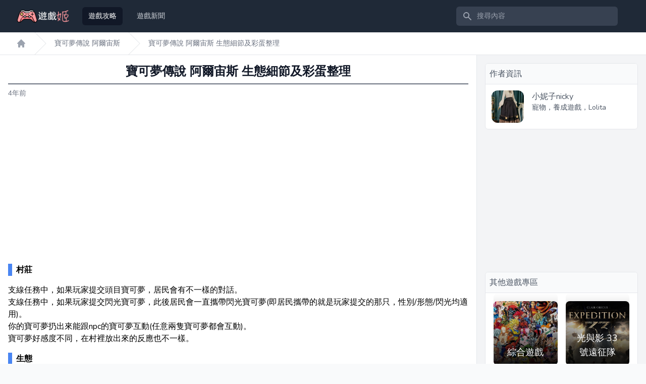

--- FILE ---
content_type: text/html; charset=UTF-8
request_url: https://1688game.com/a7072-%E5%AF%B6%E5%8F%AF%E5%A4%A2%E5%82%B3%E8%AA%AA-%E9%98%BF%E7%88%BE%E5%AE%99%E6%96%AF-%E7%94%9F%E6%85%8B%E7%B4%B0%E7%AF%80%E5%8F%8A%E5%BD%A9%E8%9B%8B%E6%95%B4%E7%90%86
body_size: 7858
content:
<!DOCTYPE html>
<html lang="en">
<head>
  <meta charset="utf-8">
  <meta name="viewport" content="width=device-width, initial-scale=1">
  <meta name="csrf-token" content="0mzJIcz97lip7o3NKRnOugM5DXFCVhdEptGA5t3B">
  <title>寶可夢傳說 阿爾宙斯 生態細節及彩蛋整理 - 寶可夢傳說 阿爾宙斯攻略 - 遊戲姬 1688Game.com</title>
  <meta name="keyword" content="寶可夢傳說 阿爾宙斯,寶可夢傳說" />
  <meta name="description" content="村莊 支線任務中，如果玩家提交頭目寶可夢，居民會有不一樣的對話。 支線任務中，如果玩家提交閃光寶可夢，此後居民會一直攜帶閃光寶可夢(即居民攜帶的就是玩家提交的那只，性別/形態/閃光均適用)。 你的寶可夢扔出..." />
   
<link rel="canonical" href="https://1688game.com/a7072-%E5%AF%B6%E5%8F%AF%E5%A4%A2%E5%82%B3%E8%AA%AA-%E9%98%BF%E7%88%BE%E5%AE%99%E6%96%AF-%E7%94%9F%E6%85%8B%E7%B4%B0%E7%AF%80%E5%8F%8A%E5%BD%A9%E8%9B%8B%E6%95%B4%E7%90%86" /> 
  <script type="application/ld+json">
    {
    "@context": "https://schema.org/",
    "@type": "Article",
    "headline": "寶可夢傳說 阿爾宙斯 生態細節及彩蛋整理",

    "image":"https://1688game.com/data/game/2206/66/cover.png",
        "author": {
      "@type": "Person",
      "url":"https://1688game.com/u/65",
      "name": "小妮子nicky"
    },
    "datePublished": "2022-01-30",
    "description": "村莊 支線任務中，如果玩家提交頭目寶可夢，居民會有不一樣的對話。 支線任務中，如果玩家提交閃光寶可夢，此後居民會一直攜帶閃光寶可夢(即居民攜帶的就是玩家提交的那只，性別/形態/閃光均適用)。 你的寶可夢扔出..."
  }
</script>

  <link rel="stylesheet" href="https://fonts.googleapis.com/css2?family=Nunito:wght@400;600;700&display=swap">
  <link rel="stylesheet" href="https://1688game.com/css/app.css">
 
<script defer src="https://unpkg.com/alpinejs@3.x.x/dist/cdn.min.js"></script>
<!-- Global site tag (gtag.js) - Google Analytics -->
<script async src="https://www.googletagmanager.com/gtag/js?id=G-R23T9SDEJE"></script>
<script>
  window.dataLayer = window.dataLayer || [];
  function gtag(){dataLayer.push(arguments);}
  gtag('js', new Date());

  gtag('config', 'G-R23T9SDEJE');
</script>
<script src="https://count01.com/c.js" data-website_id="10"></script>
</head>
    <body class="font-sans antialiased bg-gray-50">
      <div id="app" >
        <script>
  window.Components = window.Components ?? {}
  window.Components['menu'] = function anonymous(
  ) {
  return function(e={open:!1}){return{init(){this.items=Array.from(this.$el.querySelectorAll('[role="menuitem"]')),this.$watch("open",(()=>{this.open&&(this.activeIndex=-1)}))},activeDescendant:null,activeIndex:null,items:null,open:e.open,focusButton(){this.$refs.button.focus()},onButtonClick(){this.open=!this.open,this.open&&this.$nextTick((()=>{this.$refs["menu-items"].focus()}))},onButtonEnter(){this.open=!this.open,this.open&&(this.activeIndex=0,this.activeDescendant=this.items[this.activeIndex].id,this.$nextTick((()=>{this.$refs["menu-items"].focus()})))},onArrowUp(){if(!this.open)return this.open=!0,this.activeIndex=this.items.length-1,void(this.activeDescendant=this.items[this.activeIndex].id);0!==this.activeIndex&&(this.activeIndex=-1===this.activeIndex?this.items.length-1:this.activeIndex-1,this.activeDescendant=this.items[this.activeIndex].id)},onArrowDown(){if(!this.open)return this.open=!0,this.activeIndex=0,void(this.activeDescendant=this.items[this.activeIndex].id);this.activeIndex!==this.items.length-1&&(this.activeIndex=this.activeIndex+1,this.activeDescendant=this.items[this.activeIndex].id)},onClickAway(e){if(this.open){const t=["[contentEditable=true]","[tabindex]","a[href]","area[href]","button:not([disabled])","iframe","input:not([disabled])","select:not([disabled])","textarea:not([disabled])"].map((e=>`${e}:not([tabindex='-1'])`)).join(",");this.open=!1,e.target.closest(t)||this.focusButton()}}}};
  }()
  </script>
      
    <nav x-data="{ open: false }" class="bg-gray-800">
      <div class="max-w-7xl mx-auto px-2 sm:px-4 lg:px-8">
        <div class="relative flex items-center justify-between h-16">
          <div class="flex items-center px-2 lg:px-0">
            <div class="flex-shrink-0">
             <a href="https://1688game.com">
              <img class="block lg:hidden h-8 w-auto" src="https://1688game.com/images/logo500.png" alt="Workflow">
              <img class="hidden lg:block h-8 w-auto" src="https://1688game.com/images/logo500.png" alt="Workflow">
            </a> 
            </div>
            <div class="hidden lg:block lg:ml-6">
              <div class="flex space-x-4">
                <!-- Current: "bg-gray-900 text-white", Default: "text-gray-300 hover:bg-gray-700 hover:text-white" -->
                <a href="https://1688game.com" class="bg-gray-900 text-white px-3 py-2 rounded-md text-sm font-medium">遊戲攻略</a>
                
                <a href="https://1688game.com/news" class="text-gray-300 hover:bg-gray-700 hover:text-white px-3 py-2 rounded-md text-sm font-medium">遊戲新聞</a>
              </div>
            </div>
          </div>
          <div class="flex-1 flex justify-center px-2 lg:ml-6 lg:justify-end">
            <div class="max-w-lg w-full lg:max-w-xs">
              <label for="search" class="sr-only">搜尋內容</label>
              <div class="relative">
                <div class="absolute inset-y-0 left-0 pl-3 flex items-center pointer-events-none">
                  <svg class="h-5 w-5 text-gray-400" x-description="Heroicon name: solid/search" xmlns="http://www.w3.org/2000/svg" viewBox="0 0 20 20" fill="currentColor" aria-hidden="true">
    <path fill-rule="evenodd" d="M8 4a4 4 0 100 8 4 4 0 000-8zM2 8a6 6 0 1110.89 3.476l4.817 4.817a1 1 0 01-1.414 1.414l-4.816-4.816A6 6 0 012 8z" clip-rule="evenodd"></path>
  </svg>
                </div>
                <input id="search" name="search" class="block w-full pl-10 pr-3 py-2 border border-transparent rounded-md leading-5 bg-gray-700 text-gray-300 placeholder-gray-400 focus:outline-none focus:bg-white focus:border-white focus:ring-white focus:text-gray-900 sm:text-sm" placeholder="搜尋內容" type="search">
              </div>
            </div>
          </div>
          <div class="flex lg:hidden">
            <!-- Mobile menu button -->
            <button type="button" class="inline-flex items-center justify-center p-2 rounded-md text-gray-400 hover:text-white hover:bg-gray-700 focus:outline-none focus:ring-2 focus:ring-inset focus:ring-white" aria-controls="mobile-menu" @click="open = !open" aria-expanded="false" x-bind:aria-expanded="open.toString()">
              <span class="sr-only">Open main menu</span>
              <svg x-description="Icon when menu is closed.
  
  Heroicon name: outline/menu" x-state:on="Menu open" x-state:off="Menu closed" class="block h-6 w-6" :class="{ 'hidden': open, 'block': !(open) }" xmlns="http://www.w3.org/2000/svg" fill="none" viewBox="0 0 24 24" stroke-width="2" stroke="currentColor" aria-hidden="true">
    <path stroke-linecap="round" stroke-linejoin="round" d="M4 6h16M4 12h16M4 18h16"></path>
  </svg>
              <svg x-description="Icon when menu is open.
  
  Heroicon name: outline/x" x-state:on="Menu open" x-state:off="Menu closed" class="hidden h-6 w-6" :class="{ 'block': open, 'hidden': !(open) }" xmlns="http://www.w3.org/2000/svg" fill="none" viewBox="0 0 24 24" stroke-width="2" stroke="currentColor" aria-hidden="true">
    <path stroke-linecap="round" stroke-linejoin="round" d="M6 18L18 6M6 6l12 12"></path>
  </svg>
            </button>
          </div>
          <div class="hidden lg:block lg:ml-4">
          </div>
        </div>
      </div>
  
      <div x-description="Mobile menu, show/hide based on menu state." class="lg:hidden" id="mobile-menu" x-show="open" style="display: none;">
        <div class="px-2 pt-2 pb-3 space-y-1">
          <!-- Current: "bg-gray-900 text-white", Default: "text-gray-300 hover:bg-gray-700 hover:text-white" -->
          <a href="https://1688game.com" class="bg-gray-900 text-white block px-3 py-2 rounded-md text-base font-medium">遊戲攻略</a>
          
          <a href="https://1688game.com/news" class="text-gray-300 hover:bg-gray-700 hover:text-white block px-3 py-2 rounded-md text-base font-medium">遊戲新聞</a>
        </div>
      </div>
    </nav>

          <div class="bg-gray-100">
    <div class="">
      
  <nav class="bg-white border-b border-gray-200 flex" aria-label="Breadcrumb">
    <ol role="list" class="max-w-screen-xl w-full mx-auto px-4 flex space-x-4 sm:px-6 lg:px-8">

      
              <li class="flex">
          <div class="flex items-center">
            <a href="#" class="text-gray-400 hover:text-gray-500">
              <svg class="flex-shrink-0 h-5 w-5" x-description="Heroicon name: solid/home" xmlns="http://www.w3.org/2000/svg" viewBox="0 0 20 20" fill="currentColor" aria-hidden="true">
                <path d="M10.707 2.293a1 1 0 00-1.414 0l-7 7a1 1 0 001.414 1.414L4 10.414V17a1 1 0 001 1h2a1 1 0 001-1v-2a1 1 0 011-1h2a1 1 0 011 1v2a1 1 0 001 1h2a1 1 0 001-1v-6.586l.293.293a1 1 0 001.414-1.414l-7-7z"></path>
              </svg>
              <span class="sr-only">遊戲姬首頁</span>
            </a>
          </div>
        </li>
        <li class="flex">
          <div class="flex items-center">
            <svg class="flex-shrink-0 w-6 h-full text-gray-200" viewBox="0 0 24 44" preserveAspectRatio="none" fill="currentColor" xmlns="http://www.w3.org/2000/svg" aria-hidden="true">
              <path d="M.293 0l22 22-22 22h1.414l22-22-22-22H.293z"></path>
            </svg>
                        <a href="https://1688game.com/g66-%E5%AF%B6%E5%8F%AF%E5%A4%A2%E5%82%B3%E8%AA%AA-%E9%98%BF%E7%88%BE%E5%AE%99%E6%96%AF" class="ml-4 text-sm font-medium line-clamp-1 text-gray-500 hover:text-gray-700" >寶可夢傳說 阿爾宙斯</a>
                      </div>
        </li>

        <li class="flex">
          <div class="flex items-center">
            <svg class="flex-shrink-0 w-6 h-full text-gray-200" viewBox="0 0 24 44" preserveAspectRatio="none" fill="currentColor" xmlns="http://www.w3.org/2000/svg" aria-hidden="true">
              <path d="M.293 0l22 22-22 22h1.414l22-22-22-22H.293z"></path>
            </svg>
            <a href="#" class="ml-4 text-sm font-medium text-gray-500 line-clamp-1  hover:text-gray-700" >寶可夢傳說 阿爾宙斯 生態細節及彩蛋整理</a>
          </div>
        </li>
            
    </ol>
  </nav>

    </div>
  </div>

        <div class="max-w-7xl container mx-auto shadow-sm shadow-gray-300 rounded-b-md overflow-hidden mb-0 bg-white sm:mb-8">    
          
<div class="flex flex-col md:flex-row ">

  <div class="flex-1 pt-4 pb-8 px-4">
    
    <h1 class="text-2xl font-bold pb-2 text-center border-b-2 border-gray-500 text-gray-900 truncate">
      寶可夢傳說 阿爾宙斯 生態細節及彩蛋整理
    </h1>
    <time datetime="2022-01-30 00:00:00" class=" block py-2 whitespace-nowrap text-sm text-gray-500" title="2022-01-30 00:00:00">4年前</time>
<div class="my-4 mx-auto w-[336px]">
  <script async src="https://pagead2.googlesyndication.com/pagead/js/adsbygoogle.js?client=ca-pub-8126569979044465"
     crossorigin="anonymous"></script>
<!-- 1688Game-336廣告 -->
<ins class="adsbygoogle"
     style="display:inline-block;width:336px;height:280px"
     data-ad-client="ca-pub-8126569979044465"
     data-ad-slot="6262047986"></ins>
<script>
     (adsbygoogle = window.adsbygoogle || []).push({});
</script>
</div>
      <div class="w-full mx-auto pb-6 content">
        
<h3 style="font-weight: bold; padding: 0px 0.5em; text-align: left; margin: 1em 0px; border-left: 8px solid #4985f2;">村莊</h3>
<p>支線任務中，如果玩家提交頭目寶可夢，居民會有不一樣的對話。</p>
<p>支線任務中，如果玩家提交閃光寶可夢，此後居民會一直攜帶閃光寶可夢(即居民攜帶的就是玩家提交的那只，性別/形態/閃光均適用)。</p>
<p>你的寶可夢扔出來能跟npc的寶可夢互動(任意兩隻寶可夢都會互動)。</p>
<p>寶可夢好感度不同，在村裡放出來的反應也不一樣。</p>
<h3 style="font-weight: bold; padding: 0px 0.5em; text-align: left; margin: 1em 0px; border-left: 8px solid #4985f2;">生態</h3>
<p>睡覺的寶可夢：寶可夢放出來不管她，她會自己睡覺！月布會像貓貓一樣把頭埋在身體裡側著睡，黏美龍會縮進殼裡。</p>
<p>朝北鼻：在草叢裡蹲了幾分鐘後，發現朝北鼻在停止行動的情況下會一直面朝北邊。</p>
<p>可達鴨：看到可達鴨在河上懶洋洋地漂浮著，然後發現我這時候砸它還更容易捕捉。</p>
<p>小火馬：走近小火馬，被它發現後它卻不跑，還好奇的湊近來和我互動，甚至在我跑開後還會追上來繞著我轉，像是在和我玩！</p>
<p>樹才怪：樹才怪發現你會就地站住，就愣裝樹！</p>
<p>魔牆人偶：魔牆人偶會用光牆彈走你扔的球。</p>
<p>烏鴉頭頭：普通晚上刷的黑暗鴉群就跟普通野怪一樣，但是旁邊有烏鴉頭頭的話，遇敵會呼喚同伴群毆你。據說圈圈熊也有類似機制。</p>
<p>吉利蛋：玩家受傷後，本來警惕性很高的或者在逃跑的吉利蛋會主動靠近玩家。</p>
<p>海兔獸：護子。玩家用寶可夢球瞄準無殼海兔時，旁邊如果有海兔獸，海兔獸會跑過來保護無殼海兔。如果玩家攻擊過無殼海兔，原本沒有敵意的海兔獸會主動攻擊玩家。</p>
<p>黏黏寶：二圖的黏黏寶在頭目黏美兒在的時候發現玩家會叫並主動攻擊，頭目黏美兒會滾過來保護黏黏寶。如果黏美兒被抓了的話，黏黏寶發現玩家會立刻轉身跑路。</p>
<p>圈圈熊：熊寶寶一叫，圈圈熊聽著聲就過來了。</p>
<p>六尾：見到你雖然會跑，但是站住不動會慢慢圍上來。</p>
<p>豪力：會向玩家秀肌肉！</p>
<p>達克萊伊：把噩夢神和其他寶可夢一起放出來其他的都會睡著，村子裡放牧場附近放出來還能讓放牧場有模型的也睡著</p>
<h3 style="font-weight: bold; padding: 0px 0.5em; text-align: left; margin: 1em 0px; border-left: 8px solid #4985f2;">其他細節</h3>
<p>氣候變化：主角在下雨天氣的時候會發抖，在雪地那邊呼出的氣比較厚一些。 而且在沼澤那邊如果去了沼澤地泥地雙腿會沾上泥。</p>
<p>騎乘：騎乘詭角鹿通過泥潭後同樣鹿後腿是髒的，跑一陣子就又乾淨了。</p>
<p>男女主角開局對話差異：小照說話比光耀溫柔很多。</p>
<p align="center"><img src="/data/a/2201/30/7072/1655671827526224.jpg"></p>
<p align="center"><img src="/data/a/2201/30/7072/1655671827630376.jpg"></p>
<p align="center"><img src="/data/a/2201/30/7072/1655671827753179.jpg"></p>
<p align="center"><img src="/data/a/2201/30/7072/1655671827867288.jpg"></p>
      </div>
      <p class="text-gray-400">來源：NGA 作者：a12885084</p>
      
        <div id="other_topic" class="mt-4 border rounded-md bg-white overflow-hidden">
      <div class="bg-gray-50 p-2 px-3 text-sm border-b text-gray-600 flex  justify-end md:justify-between">
        <h3 class="hidden md:block">「寶可夢傳說 阿爾宙斯」其他文章</h3>
        <span>返回<a class="hover:text-indigo-700" href="https://1688game.com/g66-%E5%AF%B6%E5%8F%AF%E5%A4%A2%E5%82%B3%E8%AA%AA-%E9%98%BF%E7%88%BE%E5%AE%99%E6%96%AF" alt="寶可夢傳說 阿爾宙斯 攻略索引">「寶可夢傳說 阿爾宙斯」專區</a></span>
      </div>
      <div class="grid  grid-cols-1 gap-4 md:grid-cols-2 my-4">
        
                <div class="border-b border-gray-200 border-dotted px-4">
          <a class="line-clamp-1" href="https://1688game.com/a7084-%E5%AF%B6%E5%8F%AF%E5%A4%A2%E5%82%B3%E8%AA%AA-%E9%98%BF%E7%88%BE%E5%AE%99%E6%96%AF-%E5%9B%9B%E9%9B%B2%E7%A5%9E%E6%8D%95%E6%8D%89%E4%BD%8D%E7%BD%AE">寶可夢傳說 阿爾宙斯 四雲神捕捉位置</a>
        </div>
                <div class="border-b border-gray-200 border-dotted px-4">
          <a class="line-clamp-1" href="https://1688game.com/a6994-%E5%AF%B6%E5%8F%AF%E5%A4%A2%E5%82%B3%E8%AA%AA-%E9%98%BF%E7%88%BE%E5%AE%99%E6%96%AF-%E9%83%A8%E5%88%86%E7%A8%80%E6%9C%89%E3%80%81%E9%A6%96%E9%A0%98%E8%88%87%E7%A5%9E%E7%8D%B8%E5%AF%B6%E5%8F%AF%E5%A4%A2%E6%8D%95%E6%8D%89%E6%94%BB%E7%95%A5">寶可夢傳說 阿爾宙斯 部分稀有、首領與神獸寶可夢捕捉攻略</a>
        </div>
                <div class="border-b border-gray-200 border-dotted px-4">
          <a class="line-clamp-1" href="https://1688game.com/a7096-%E5%AF%B6%E5%8F%AF%E5%A4%A2%E5%82%B3%E8%AA%AA-%E9%98%BF%E7%88%BE%E5%AE%99%E6%96%AF-%E9%80%B2%E5%8C%96%E5%BE%8C%E7%9A%84%E5%88%BA%E5%B0%BE%E8%9F%B2%E8%A7%B8%E7%99%BC%E6%A2%9D%E4%BB%B6%E5%8F%8A%E4%BB%BB%E5%8B%99%E6%94%BB%E7%95%A5">寶可夢傳說 阿爾宙斯 進化後的刺尾蟲觸發條件及任務攻略</a>
        </div>
                <div class="border-b border-gray-200 border-dotted px-4">
          <a class="line-clamp-1" href="https://1688game.com/a6995-%E5%AF%B6%E5%8F%AF%E5%A4%A2%E5%82%B3%E8%AA%AA-%E9%98%BF%E7%88%BE%E5%AE%99%E6%96%AF-%E5%85%A828%E9%9A%BB%E6%9C%AA%E7%9F%A5%E5%9C%96%E9%A8%B0%E5%85%B7%E9%AB%94%E4%BD%8D%E7%BD%AE">寶可夢傳說 阿爾宙斯 全28隻未知圖騰具體位置</a>
        </div>
                <div class="border-b border-gray-200 border-dotted px-4">
          <a class="line-clamp-1" href="https://1688game.com/a6987-%E5%AF%B6%E5%8F%AF%E5%A4%A2%E5%82%B3%E8%AA%AA-%E9%98%BF%E7%88%BE%E5%AE%99%E6%96%AF-%E8%A6%AA%E5%AF%86%E5%BA%A6%E6%8F%90%E5%8D%87%E6%96%B9%E6%B3%95%E5%8F%8A%E9%80%B2%E5%8C%96%E5%AF%B6%E5%8F%AF%E5%A4%A2">寶可夢傳說 阿爾宙斯 親密度提升方法及進化寶可夢</a>
        </div>
                <div class="border-b border-gray-200 border-dotted px-4">
          <a class="line-clamp-1" href="https://1688game.com/a7071-%E5%AF%B6%E5%8F%AF%E5%A4%A2%E5%82%B3%E8%AA%AA-%E9%98%BF%E7%88%BE%E5%AE%99%E6%96%AF-%E5%9B%9B%E7%A5%9E%E9%9B%B2%E7%8D%A8%E7%89%B9%E6%8A%80%E8%83%BD%E5%BC%B7%E5%BA%A6%E5%88%86%E6%9E%90">寶可夢傳說 阿爾宙斯 四神雲獨特技能強度分析</a>
        </div>
                <div class="border-b border-gray-200 border-dotted px-4">
          <a class="line-clamp-1" href="https://1688game.com/a7080-%E5%AF%B6%E5%8F%AF%E5%A4%A2%E5%82%B3%E8%AA%AA-%E9%98%BF%E7%88%BE%E5%AE%99%E6%96%AF-%E5%AF%B6%E5%8F%AF%E5%A4%A2%E7%94%9F%E6%88%90%E6%A9%9F%E5%88%B6%E4%BB%8B%E7%B4%B9">寶可夢傳說 阿爾宙斯 寶可夢生成機制介紹</a>
        </div>
                <div class="border-b border-gray-200 border-dotted px-4">
          <a class="line-clamp-1" href="https://1688game.com/a7078-%E5%AF%B6%E5%8F%AF%E5%A4%A2%E5%82%B3%E8%AA%AA-%E9%98%BF%E7%88%BE%E5%AE%99%E6%96%AF-%E8%91%89%E4%BC%8A%E5%B8%83%E8%88%87%E5%86%B0%E4%BC%8A%E5%B8%83%E9%80%B2%E5%8C%96%E5%9C%B0%E9%BB%9E%E8%AA%AA%E6%98%8E">寶可夢傳說 阿爾宙斯 葉伊布與冰伊布進化地點說明</a>
        </div>
                <div class="border-b border-gray-200 border-dotted px-4">
          <a class="line-clamp-1" href="https://1688game.com/a7093-%E5%AF%B6%E5%8F%AF%E5%A4%A2%E5%82%B3%E8%AA%AA-%E9%98%BF%E7%88%BE%E5%AE%99%E6%96%AF-%E5%8F%A4%E8%80%81%E8%A9%A9%E6%96%87%E4%BD%8D%E7%BD%AE%E5%8F%8A%E7%8D%B2%E5%8F%96%E6%96%B9%E6%B3%95">寶可夢傳說 阿爾宙斯 古老詩文位置及獲取方法</a>
        </div>
                <div class="border-b border-gray-200 border-dotted px-4">
          <a class="line-clamp-1" href="https://1688game.com/a6996-%E5%AF%B6%E5%8F%AF%E5%A4%A2%E5%82%B3%E8%AA%AA-%E9%98%BF%E7%88%BE%E5%AE%99%E6%96%AF-%E9%96%8B%E8%8D%92%E5%AF%A6%E7%94%A8%E6%8A%80%E5%B7%A7">寶可夢傳說 阿爾宙斯 開荒實用技巧</a>
        </div>
              </div>
    </div>
    
<div class="my-4 mx-auto w-[336px]">
  <script async src="https://pagead2.googlesyndication.com/pagead/js/adsbygoogle.js?client=ca-pub-8126569979044465"
      crossorigin="anonymous"></script>
<!-- 1688Game-336廣告 -->
<ins class="adsbygoogle"
      style="display:inline-block;width:336px;height:280px"
      data-ad-client="ca-pub-8126569979044465"
      data-ad-slot="6262047986"></ins>
<script>
      (adsbygoogle = window.adsbygoogle || []).push({});
</script>
</div>
  </div>

  <div class="w-full sm:w-[336px] border-l bg-gray-100">
    <div id="author" class=" m-4 border rounded-md bg-white overflow-hidden">
      <div class="bg-gray-50 p-2 border-b text-gray-600">作者資訊</div>
      <div class="flex space-x-4 p-3 ">
        <div>
          <a href="https://1688game.com/u/65"><img src="https://1688game.com/data/user/65/a.png" class="w-16 rounded-xl"></a>
        </div>
        <div class="flex flex-col text-gray-600">
          <div><a href="https://1688game.com/u/65">小妮子nicky</a></div>
          <div class="text-sm">  寵物，養成遊戲，Lolita  </div>
        </div>
      </div>
    </div>
    
    <script async src="https://pagead2.googlesyndication.com/pagead/js/adsbygoogle.js?client=ca-pub-8126569979044465"
     crossorigin="anonymous"></script>
<!-- 1688Game_RWD -->
<ins class="adsbygoogle"
     style="display:block"
     data-ad-client="ca-pub-8126569979044465"
     data-ad-slot="9790229457"
     data-ad-format="auto"
     data-full-width-responsive="true"></ins>
<script>
     (adsbygoogle = window.adsbygoogle || []).push({});
</script>

<div class=" m-4 border rounded-md bg-white overflow-hidden">
            <div class="bg-gray-50 p-2 border-b text-gray-600">其他遊戲專區</div>
            <div class="grid  grid-cols-1 gap-4 px-4 md:grid-cols-2 md:px-4  mb-4" >
            <div>
        <a href="https://1688game.com/a" class="grid grid-cols-1 rounded-lg overflow-hidden">
            <div class="relative p-3 col-start-1  row-start-1 flex flex-col-reverse bg-gradient-to-t from-black/95 via-black/25  hover:via-white/25">
            <h3 class="text-white text-lg text-center">綜合遊戲</h3>
            </div>
            <div class="grid gap-4 col-start-1 col-end-3 row-start-1 max-h-64">

            <img src="/images/a.png" alt="" class="rounded-lg overflow-hidden mt-4">

            </div>
        </a>
        </div><div>
                <a href="https://1688game.com/g82-%E5%85%89%E8%88%87%E5%BD%B1-33-%E8%99%9F%E9%81%A0%E5%BE%81%E9%9A%8A" class="grid grid-cols-1 rounded-lg overflow-hidden">
                    <div class="relative p-3 col-start-1  row-start-1 flex flex-col-reverse bg-gradient-to-t from-black/95 via-black/25  hover:via-white/25">
                    <h3 class="text-white text-lg text-center">光與影 33 號遠征隊</h3>
                    </div>
                    <div class="grid gap-4 col-start-1 col-end-3 row-start-1 max-h-64">

                    <img src="https://1688game.com/data/game/2505/82/cover.png" alt="" class="rounded-lg overflow-hidden mt-4">

                    </div>
                </a>
                </div><div>
                <a href="https://1688game.com/g81-%E5%B4%A9%E5%A3%9E-%E6%98%9F%E7%A9%B9%E9%90%B5%E9%81%93" class="grid grid-cols-1 rounded-lg overflow-hidden">
                    <div class="relative p-3 col-start-1  row-start-1 flex flex-col-reverse bg-gradient-to-t from-black/95 via-black/25  hover:via-white/25">
                    <h3 class="text-white text-lg text-center">崩壞 星穹鐵道</h3>
                    </div>
                    <div class="grid gap-4 col-start-1 col-end-3 row-start-1 max-h-64">

                    <img src="https://1688game.com/data/game/2310/81/cover.png" alt="" class="rounded-lg overflow-hidden mt-4">

                    </div>
                </a>
                </div><div>
                <a href="https://1688game.com/g80-%E5%B9%BB%E5%A1%94" class="grid grid-cols-1 rounded-lg overflow-hidden">
                    <div class="relative p-3 col-start-1  row-start-1 flex flex-col-reverse bg-gradient-to-t from-black/95 via-black/25  hover:via-white/25">
                    <h3 class="text-white text-lg text-center">幻塔</h3>
                    </div>
                    <div class="grid gap-4 col-start-1 col-end-3 row-start-1 max-h-64">

                    <img src="https://1688game.com/data/game/2209/80/cover.png" alt="" class="rounded-lg overflow-hidden mt-4">

                    </div>
                </a>
                </div><div>
                <a href="https://1688game.com/g69-%E5%8E%9F%E7%A5%9E" class="grid grid-cols-1 rounded-lg overflow-hidden">
                    <div class="relative p-3 col-start-1  row-start-1 flex flex-col-reverse bg-gradient-to-t from-black/95 via-black/25  hover:via-white/25">
                    <h3 class="text-white text-lg text-center">原神</h3>
                    </div>
                    <div class="grid gap-4 col-start-1 col-end-3 row-start-1 max-h-64">

                    <img src="https://1688game.com/data/game/2207/69/cover.png" alt="" class="rounded-lg overflow-hidden mt-4">

                    </div>
                </a>
                </div><div>
                <a href="https://1688game.com/g67-%E9%AD%94%E7%89%A9%E7%8D%B5%E4%BA%BA-%E5%B4%9B%E8%B5%B7-%E7%A0%B4%E6%9B%89" class="grid grid-cols-1 rounded-lg overflow-hidden">
                    <div class="relative p-3 col-start-1  row-start-1 flex flex-col-reverse bg-gradient-to-t from-black/95 via-black/25  hover:via-white/25">
                    <h3 class="text-white text-lg text-center">魔物獵人 崛起 破曉</h3>
                    </div>
                    <div class="grid gap-4 col-start-1 col-end-3 row-start-1 max-h-64">

                    <img src="https://1688game.com/data/game/2207/67/cover.png" alt="" class="rounded-lg overflow-hidden mt-4">

                    </div>
                </a>
                </div><div>
                <a href="https://1688game.com/g76-%E9%81%99%E9%81%A0%E9%82%8A%E5%A2%83" class="grid grid-cols-1 rounded-lg overflow-hidden">
                    <div class="relative p-3 col-start-1  row-start-1 flex flex-col-reverse bg-gradient-to-t from-black/95 via-black/25  hover:via-white/25">
                    <h3 class="text-white text-lg text-center">Farthest Frontier</h3>
                    </div>
                    <div class="grid gap-4 col-start-1 col-end-3 row-start-1 max-h-64">

                    <img src="https://1688game.com/data/game/2208/76/cover.png" alt="" class="rounded-lg overflow-hidden mt-4">

                    </div>
                </a>
                </div><div>
                <a href="https://1688game.com/g78-marvels-spider-man" class="grid grid-cols-1 rounded-lg overflow-hidden">
                    <div class="relative p-3 col-start-1  row-start-1 flex flex-col-reverse bg-gradient-to-t from-black/95 via-black/25  hover:via-white/25">
                    <h3 class="text-white text-lg text-center">漫威蜘蛛人</h3>
                    </div>
                    <div class="grid gap-4 col-start-1 col-end-3 row-start-1 max-h-64">

                    <img src="https://1688game.com/data/game/2209/78/cover.png" alt="" class="rounded-lg overflow-hidden mt-4">

                    </div>
                </a>
                </div><div>
                <a href="https://1688game.com/g61-%E5%8D%81%E5%AD%97%E8%BB%8D%E7%8E%8B%E8%80%853" class="grid grid-cols-1 rounded-lg overflow-hidden">
                    <div class="relative p-3 col-start-1  row-start-1 flex flex-col-reverse bg-gradient-to-t from-black/95 via-black/25  hover:via-white/25">
                    <h3 class="text-white text-lg text-center">十字軍王者3</h3>
                    </div>
                    <div class="grid gap-4 col-start-1 col-end-3 row-start-1 max-h-64">

                    <img src="https://1688game.com/data/game/2206/61/cover.png" alt="" class="rounded-lg overflow-hidden mt-4">

                    </div>
                </a>
                </div><div>
                <a href="https://1688game.com/g79-%E7%95%B0%E5%BA%A6%E7%A5%9E%E5%8A%8D3" class="grid grid-cols-1 rounded-lg overflow-hidden">
                    <div class="relative p-3 col-start-1  row-start-1 flex flex-col-reverse bg-gradient-to-t from-black/95 via-black/25  hover:via-white/25">
                    <h3 class="text-white text-lg text-center">異度神劍3</h3>
                    </div>
                    <div class="grid gap-4 col-start-1 col-end-3 row-start-1 max-h-64">

                    <img src="https://1688game.com/data/game/2209/79/cover.png" alt="" class="rounded-lg overflow-hidden mt-4">

                    </div>
                </a>
                </div><div>
                <a href="https://1688game.com/g77-no-mans-sky" class="grid grid-cols-1 rounded-lg overflow-hidden">
                    <div class="relative p-3 col-start-1  row-start-1 flex flex-col-reverse bg-gradient-to-t from-black/95 via-black/25  hover:via-white/25">
                    <h3 class="text-white text-lg text-center">無人深空 No Man’s Sky</h3>
                    </div>
                    <div class="grid gap-4 col-start-1 col-end-3 row-start-1 max-h-64">

                    <img src="https://1688game.com/data/game/2008/77/cover.png" alt="" class="rounded-lg overflow-hidden mt-4">

                    </div>
                </a>
                </div><div>
                <a href="https://1688game.com/g72-%E9%AD%94%E7%89%A9%E7%8D%B5%E4%BA%BA-%E5%B4%9B%E8%B5%B7-monster-hunter-rise" class="grid grid-cols-1 rounded-lg overflow-hidden">
                    <div class="relative p-3 col-start-1  row-start-1 flex flex-col-reverse bg-gradient-to-t from-black/95 via-black/25  hover:via-white/25">
                    <h3 class="text-white text-lg text-center">魔物獵人 崛起</h3>
                    </div>
                    <div class="grid gap-4 col-start-1 col-end-3 row-start-1 max-h-64">

                    <img src="https://1688game.com/data/game/2207/72/cover.png" alt="" class="rounded-lg overflow-hidden mt-4">

                    </div>
                </a>
                </div>
                        </div>
                    </div>
  </div>

</div>

        </div>    
        <footer class="bg-gray-800" aria-labelledby="footer-heading">
    <h2 id="footer-heading" class="sr-only">Footer@1688Game</h2>
    <div class="max-w-7xl mx-auto py-4 md:py-8 px-4 ">
    
      <div class=" md:flex md:items-center md:justify-between">
        <p class="text-center text-base text-gray-400 md:order-1">
          © 2022 1688Game.com. All rights reserved.
        </p>
        <div class="flex space-x-6 md:order-2 justify-center text-sm">
            
            <a href="https://1688game.com/apply" rel="nofollow" class="text-gray-400 hover:text-gray-300">
              申請成為作者
            </a>
        </div>
      </div>
    </div>
  </footer>

      </div>    
      <script src="https://1688game.com/js/app.js"></script>
      
    <script defer src="https://static.cloudflareinsights.com/beacon.min.js/vcd15cbe7772f49c399c6a5babf22c1241717689176015" integrity="sha512-ZpsOmlRQV6y907TI0dKBHq9Md29nnaEIPlkf84rnaERnq6zvWvPUqr2ft8M1aS28oN72PdrCzSjY4U6VaAw1EQ==" data-cf-beacon='{"version":"2024.11.0","token":"de676e9a4a38458fb77a2a564be409c0","r":1,"server_timing":{"name":{"cfCacheStatus":true,"cfEdge":true,"cfExtPri":true,"cfL4":true,"cfOrigin":true,"cfSpeedBrain":true},"location_startswith":null}}' crossorigin="anonymous"></script>
</body>      
</html>

--- FILE ---
content_type: text/html; charset=utf-8
request_url: https://www.google.com/recaptcha/api2/aframe
body_size: 267
content:
<!DOCTYPE HTML><html><head><meta http-equiv="content-type" content="text/html; charset=UTF-8"></head><body><script nonce="fhrqE8nlPNOPj3JTx33Y1A">/** Anti-fraud and anti-abuse applications only. See google.com/recaptcha */ try{var clients={'sodar':'https://pagead2.googlesyndication.com/pagead/sodar?'};window.addEventListener("message",function(a){try{if(a.source===window.parent){var b=JSON.parse(a.data);var c=clients[b['id']];if(c){var d=document.createElement('img');d.src=c+b['params']+'&rc='+(localStorage.getItem("rc::a")?sessionStorage.getItem("rc::b"):"");window.document.body.appendChild(d);sessionStorage.setItem("rc::e",parseInt(sessionStorage.getItem("rc::e")||0)+1);localStorage.setItem("rc::h",'1769705821397');}}}catch(b){}});window.parent.postMessage("_grecaptcha_ready", "*");}catch(b){}</script></body></html>